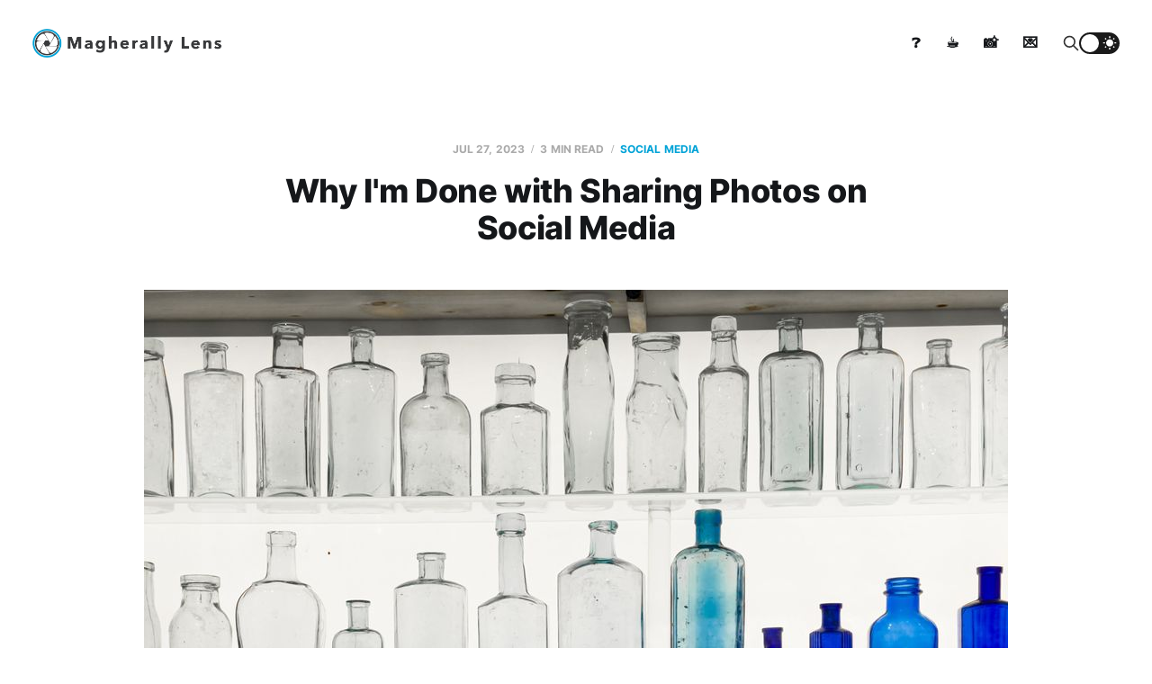

--- FILE ---
content_type: text/html; charset=utf-8
request_url: https://www.magherallylens.com/done-sharing-photos-social-media/
body_size: 6437
content:
<!DOCTYPE html>
<html lang="en">

<head>
    <meta charset="utf-8">
    <meta name="viewport" content="width=device-width, initial-scale=1">
    <title>Why I&#x27;m Done with Sharing Photos on Social Media</title>
    <link rel="stylesheet" href="https://www.magherallylens.com/assets/built/screen.css?v=2fb6d7de1d">

    <script>
        if (localStorage.getItem('alto_dark') == 'true') {
            document.documentElement.classList.add('dark-mode');
        }
    </script>

    <meta name="description" content="A firsthand account of a photographer&#x27;s journey through popular photography-based social media platforms, Vero and Glass.">
    <link rel="icon" href="https://www.magherallylens.com/content/images/size/w256h256/2022/07/magherally-lens-blue-logo.png" type="image/png">
    <link rel="canonical" href="https://www.magherallylens.com/done-sharing-photos-social-media/">
    <meta name="referrer" content="no-referrer-when-downgrade">
    
    <meta property="og:site_name" content="Magherally Lens">
    <meta property="og:type" content="article">
    <meta property="og:title" content="Why I&#x27;m Done with Sharing Photos on Social Media">
    <meta property="og:description" content="An experience of using photography-based Vero and Glass.">
    <meta property="og:url" content="https://www.magherallylens.com/done-sharing-photos-social-media/">
    <meta property="og:image" content="https://www.magherallylens.com/content/images/size/w1200/2023/07/Sharing-Photos-on-Social-Media.jpg">
    <meta property="article:published_time" content="2023-07-27T08:00:20.000Z">
    <meta property="article:modified_time" content="2024-04-12T10:35:13.000Z">
    <meta property="article:tag" content="Social Media">
    <meta property="article:tag" content="Photography">
    
    <meta name="twitter:card" content="summary_large_image">
    <meta name="twitter:title" content="Why I&#x27;m Done with Sharing Photos on Social Media">
    <meta name="twitter:description" content="A photographer&#x27;s journey through popular photography-based social media platforms, Vero and Glass.">
    <meta name="twitter:url" content="https://www.magherallylens.com/done-sharing-photos-social-media/">
    <meta name="twitter:image" content="https://www.magherallylens.com/content/images/size/w1200/2023/07/Sharing-Photos-on-Social-Media.jpg">
    <meta name="twitter:label1" content="Written by">
    <meta name="twitter:data1" content="Alan Marsden">
    <meta name="twitter:label2" content="Filed under">
    <meta name="twitter:data2" content="Social Media, Photography">
    <meta property="og:image:width" content="1200">
    <meta property="og:image:height" content="961">
    
    <script type="application/ld+json">
{
    "@context": "https://schema.org",
    "@type": "Article",
    "publisher": {
        "@type": "Organization",
        "name": "Magherally Lens",
        "url": "https://www.magherallylens.com/",
        "logo": {
            "@type": "ImageObject",
            "url": "https://www.magherallylens.com/content/images/2022/07/magherally-lens-logo-blue-2.png"
        }
    },
    "author": {
        "@type": "Person",
        "name": "Alan Marsden",
        "image": {
            "@type": "ImageObject",
            "url": "https://www.magherallylens.com/content/images/size/w1200/2023/10/Alan-Marsden-profile.jpg",
            "width": 1200,
            "height": 1200
        },
        "url": "https://www.magherallylens.com/author/alan/",
        "sameAs": [
            "https://portfolio.magherallylens.com",
            "https://www.instagram.com/magherally_lens"
        ]
    },
    "headline": "Why I&#x27;m Done with Sharing Photos on Social Media",
    "url": "https://www.magherallylens.com/done-sharing-photos-social-media/",
    "datePublished": "2023-07-27T08:00:20.000Z",
    "dateModified": "2024-04-12T10:35:13.000Z",
    "image": {
        "@type": "ImageObject",
        "url": "https://www.magherallylens.com/content/images/size/w1200/2023/07/Sharing-Photos-on-Social-Media.jpg",
        "width": 1200,
        "height": 961
    },
    "keywords": "Social Media, Photography",
    "description": "A firsthand account of a photographer&#x27;s journey through popular photography-based social media platforms, Vero and Glass.",
    "mainEntityOfPage": "https://www.magherallylens.com/done-sharing-photos-social-media/"
}
    </script>

    <meta name="generator" content="Ghost 6.13">
    <link rel="alternate" type="application/rss+xml" title="Magherally Lens" href="https://www.magherallylens.com/rss/">
    
    <script defer src="https://cdn.jsdelivr.net/ghost/sodo-search@~1.8/umd/sodo-search.min.js" data-key="65339fa427e241c7c0971389d8" data-styles="https://cdn.jsdelivr.net/ghost/sodo-search@~1.8/umd/main.css" data-sodo-search="https://magherally-lens.ghost.io/" data-locale="en" crossorigin="anonymous"></script>
    
    <link href="https://www.magherallylens.com/webmentions/receive/" rel="webmention">
    <script defer src="/public/cards.min.js?v=2fb6d7de1d"></script><style>:root {--ghost-accent-color: #00a3d7;}</style>
    <link rel="stylesheet" type="text/css" href="/public/cards.min.css?v=2fb6d7de1d">
    <script defer data-domain="magherallylens.com" src="https://plausible.io/js/script.outbound-links.js"></script>
</head>

<body class="post-template tag-social-media tag-photography">
<div class="site">

    <header id="gh-head" class="gh-head gh-outer">
    <div class="gh-head-inner">

        <div class="gh-head-brand">
            <div class="gh-head-brand-wrapper">
                <a class="gh-head-logo" href="https://www.magherallylens.com">
                        <img src="https://www.magherallylens.com/content/images/2022/07/magherally-lens-logo-blue-2.png" alt="Magherally Lens">
                            <img src="/content/images/2022/07/magherally-lens-dark-mode.png" alt="Magherally Lens">
                </a>
            </div>
            <button class="gh-search gh-icon-btn" data-ghost-search><svg xmlns="http://www.w3.org/2000/svg" fill="none" viewBox="0 0 24 24" stroke="currentColor" stroke-width="2" width="20" height="20"><path stroke-linecap="round" stroke-linejoin="round" d="M21 21l-6-6m2-5a7 7 0 11-14 0 7 7 0 0114 0z"></path></svg></button>
            <button class="gh-burger"></button>
        </div>

        <nav class="gh-head-menu">
            <ul class="nav">
    <li class="nav-"><a href="https://www.magherallylens.com/about/">❓</a></li>
    <li class="nav-"><a href="https://buymeacoffee.com/magherallylens">☕️</a></li>
    <li class="nav-"><a href="https://portfolio.magherallylens.com/home">📸</a></li>
    <li class="nav-"><a href="https://www.magherallylens.com/contact/">💌</a></li>
</ul>

        </nav>

        <div class="gh-head-actions">
            <button class="gh-search gh-icon-btn" data-ghost-search><svg xmlns="http://www.w3.org/2000/svg" fill="none" viewBox="0 0 24 24" stroke="currentColor" stroke-width="2" width="20" height="20"><path stroke-linecap="round" stroke-linejoin="round" d="M21 21l-6-6m2-5a7 7 0 11-14 0 7 7 0 0114 0z"></path></svg></button>
            <div class="toggle-track">
                <div class="toggle-moon"><svg xmlns="http://www.w3.org/2000/svg" viewBox="0 0 32 32" fill="currentColor">
    <path d="M13.333 2.667c-2.427 0-4.707 0.667-6.667 1.8 4 2.307 6.667 6.6 6.667 11.533s-2.667 9.227-6.667 11.533c1.96 1.133 4.24 1.8 6.667 1.8 7.36 0 13.333-5.973 13.333-13.333s-5.973-13.333-13.333-13.333z"></path>
</svg></div>
                <div class="toggle-sun"><svg xmlns="http://www.w3.org/2000/svg" viewBox="0 0 32 32" fill="currentColor">
    <path d="M4.733 24.72l1.88 1.88 2.4-2.387-1.893-1.893zM14.667 29.933c0.427 0 2.667 0 2.667 0v-3.933h-2.667zM16 7.333c-4.413 0-8 3.587-8 8s3.587 8 8 8c4.413 0 8-3.587 8-8 0-4.427-3.587-8-8-8zM26.667 16.667h4v-2.667h-4zM22.987 24.213l2.4 2.387 1.88-1.88-2.387-2.4zM27.267 5.947l-1.88-1.88-2.4 2.387 1.893 1.893zM17.333 0.733h-2.667v3.933h2.667zM5.333 14h-4v2.667h4zM9.013 6.453l-2.4-2.387-1.88 1.88 2.387 2.4 1.893-1.893z"></path>
</svg></div>
                <div class="toggle-thumb"></div>
            </div>
        </div>

    </div>
    </header>


    <div class="site-content">
        
<div class="content-area">
<main class="site-main">


    <article class="post tag-social-media tag-photography single-post">

        <header class="article-header gh-canvas">
            <div class="post-meta">
                <span class="post-meta-item post-meta-date">
                    <time datetime="2023-07-27">Jul 27, 2023</time>
                </span>
                    <span class="post-meta-item post-meta-length">3 min read</span>
                    <span class="post-meta-item post-meta-tags"><a class="post-tag post-tag-social-media" href="/tag/social-media/" title="Social Media">Social Media</a></span>
            </div>
            <h1 class="post-title">Why I&#x27;m Done with Sharing Photos on Social Media</h1>
                <figure class="post-media kg-width-wide">
        <img
            class="post-image"
            srcset="/content/images/size/w400/2023/07/Sharing-Photos-on-Social-Media.jpg 400w,
                    /content/images/size/w750/2023/07/Sharing-Photos-on-Social-Media.jpg 750w,
                    /content/images/size/w960/2023/07/Sharing-Photos-on-Social-Media.jpg 960w,
                    /content/images/size/w1140/2023/07/Sharing-Photos-on-Social-Media.jpg 1140w,
                    /content/images/size/w1920/2023/07/Sharing-Photos-on-Social-Media.jpg 1920w"
            sizes="(min-width: 960px) 960px, 92vw"
            src="/content/images/size/w960/2023/07/Sharing-Photos-on-Social-Media.jpg"
            alt="Antique bottles displayed on a wall with backlighting"
            loading="lazy"
        >

            <figcaption><span style="white-space: pre-wrap;">Same But Different&nbsp;</span></figcaption>
    </figure>
        </header>

        <div class="gh-content gh-canvas">
            <p>I am at my wits' end.</p><p>Every time I find a social media app for photography, something happens.</p><p>The app either fails to live up to expectation or I fail to get into it and become frustrated.</p><p>On this blog you will find articles on Glass and Vero. I loved them both, for a time. I enjoyed the engagement and having a small number of people see my pictures. And I appreciated their creativity.</p><p>Something happened.</p><p>After writing a glowing review on Vero I began to lose interest. It was as if writing about my experiences, most of which were positive, led me to reassess my need for the platform. The level of interest and feedback the review attracted was phenomenal.</p><p>My writing struck a chord with fellow Vero members.</p><p>I asked myself a question.</p><p>What is the end goal from sharing photographs on social media?</p><ul><li>To grow the size of my following?</li><li>To spend time every day liking posts and offering positive feedback?</li><li>Displaying a public portfolio?</li></ul><p>In truth. None of the above.</p><h2 id="leaving-vero-true-social">Leaving Vero: True Social</h2><figure class="kg-card kg-image-card kg-card-hascaption"><img src="https://www.magherallylens.com/content/images/2023/07/Verio-Neon-1.jpg" class="kg-image" alt="Vero in neon light" loading="lazy" width="2000" height="1500" srcset="https://www.magherallylens.com/content/images/size/w600/2023/07/Verio-Neon-1.jpg 600w, https://www.magherallylens.com/content/images/size/w1000/2023/07/Verio-Neon-1.jpg 1000w, https://www.magherallylens.com/content/images/size/w1600/2023/07/Verio-Neon-1.jpg 1600w, https://www.magherallylens.com/content/images/2023/07/Verio-Neon-1.jpg 2048w" sizes="(min-width: 720px) 720px"><figcaption><span style="white-space: pre-wrap;">Vero: True Social</span></figcaption></figure><p>I realise a risk of overthinking is to see a problem when one does not exist. Yet, I am unconvinced the time investment is worth it. The <a href="https://www.instagram.com/raw_community/?hl=en&ref=magherallylens.com">RAW Community</a> on Vero dominates and creates a two-tier system. One for those obsessed with RAW exposure via a plethora of hashtags, and those who abstain.</p><p>Do I play along for another year, two years, or three?</p><p>Then <a href="https://vero.co/?ref=magherallylens.com">Vero</a> published its roadmap.</p><p>There were welcome app improvements such as threaded comments. But the financial journey is incomprehensible though I suspect it concerns a form of share ownership.</p><blockquote>The second build phase — 'Utility' — is focused on infrastructure and tools (including sustainable monetization opportunities) that will enable creators and their fans (members) to directly connect and collaborate with one another in ways that better empower a more mutual value exchange between creators and community.</blockquote><p>You can read the <a href="https://vero.co/site/newsroom/a-new-chapter?ref=magherallylens.com">full article</a> from Vero creator, Ayman Hariri.</p><p>By the time I publish this article my Vero account will be inactive.</p><p>I need to stress something. The issue is with me, not Vero.</p><p>I fail to see the need to spend time on Social Media and post images as if they were tweets. Or should I say X's?</p><p>But what about Glass?</p><h2 id="leaving-glassphoto">Leaving Glass.Photo</h2><figure class="kg-card kg-image-card kg-card-hascaption"><img src="https://www.magherallylens.com/content/images/2023/07/Glass-photo-app.jpg" class="kg-image" alt="A promotional image for Glass, the photo sharing app" loading="lazy" width="2000" height="1197" srcset="https://www.magherallylens.com/content/images/size/w600/2023/07/Glass-photo-app.jpg 600w, https://www.magherallylens.com/content/images/size/w1000/2023/07/Glass-photo-app.jpg 1000w, https://www.magherallylens.com/content/images/size/w1600/2023/07/Glass-photo-app.jpg 1600w, https://www.magherallylens.com/content/images/2023/07/Glass-photo-app.jpg 2000w" sizes="(min-width: 720px) 720px"><figcaption><span style="white-space: pre-wrap;">Glass Photo Sharing App</span></figcaption></figure><p><a href="https://glass.photo/about?ref=magherallylens.com">Glass</a> will refuse me entry for sure.</p><p>For the third time I am going to cancel my subscription and delete my data.</p><p>This time for different reasons.</p><p>With Glass I thought I had found a Social Media home for my photography.</p><p>I was wrong.</p><p>The Glass environment is calm. There is no hashtag nonsense or RAW Community.</p><p>Nobody can show a giant follower count and follow a teeny-weeny number in return. Some people obsess over such things on Vero.</p><p>Why leave Glass?</p><p>As the Glass.Photo app is about to turn two years old the developers have decided to create a two-tier system.</p><p>Glass is a subscription service which avoids the need for advertisers and algorithms.</p><p>£26 a year is reasonable and I would be willing to pay more. But as of 25 July 2023 a new premium subscription is available.</p><p>For £99 a year. Well, Glass can explain.</p><blockquote>Patron provides additional support to the team, provides Early Access to new features as they're still being refined, three yearly memberships to share Glass with friends, extra app icons, and more! Oh, and a cute little yellow badge.</blockquote><p>I was unamused. </p><p>I'd pay more, but not that much more.</p><p>When engaging on Glass there will be the Patrons and the 'others'. You know, those without the yellow Patron badge.</p><figure class="kg-card kg-image-card kg-card-hascaption"><img src="https://www.magherallylens.com/content/images/2023/07/Screenshot-2023-07-26-at-20.30.44.png" class="kg-image" alt="A profile image showing the yellow badge for patron members" loading="lazy" width="684" height="856" srcset="https://www.magherallylens.com/content/images/size/w600/2023/07/Screenshot-2023-07-26-at-20.30.44.png 600w, https://www.magherallylens.com/content/images/2023/07/Screenshot-2023-07-26-at-20.30.44.png 684w"><figcaption><span style="white-space: pre-wrap;">Patron on Glass</span></figcaption></figure><p>It's not as if I am a freeloader. Non-patrons are paying - sorry, were paying (past tense), a subscription too.</p><p>Simple question.</p><p>Would I get £99 worth of value from posting images?</p><p>You know the answer.</p><h2 id="what-next">What Next?</h2><p>I'm done with Social Media. The X/Twitter fiasco, Threads and privacy concerns. No temptation.</p><p>The countless imitation platforms that come and go in popularity. No temptation.</p><p>There is no compelling case to share your photography on the internet. The exception might be if you are promoting your business.</p><p>But there is an alternative.</p><p>To scratch my itch and know that my best images are out there, I will use this blog and, in the near future, a separate portfolio site.</p><p>No other shenanigans.</p><hr><p>Thanks for reading this far. If you found this story helpful, please consider buying me a coffee. It would mean so much. 😊</p><div class="kg-card kg-button-card kg-align-center"><a href="https://www.buymeacoffee.com/magherallylens?ref=magherallylens.com" class="kg-btn kg-btn-accent">☕️ Buy me a coffee</a></div>
        </div>

            <div class="gh-canvas">

    <section class="author">

        <div class="author-image-placeholder u-placeholder">
                <img class="author-image u-object-fit" src="/content/images/size/w150/2023/10/Alan-Marsden-profile.jpg" alt="Alan Marsden" loading="lazy">
        </div>

        <div class="author-wrapper">
            <h4 class="author-name"><a href="/author/alan/">Alan Marsden</a></h4>
                <div class="author-bio">Meditating with a camera. Writing on photography, technology, and life.</div>
                <div class="author-location">
                    Northern Ireland
                </div>
        </div>

    </section>

</div>
    </article>


        
<section class="related-posts gh-canvas">

    <h3 class="related-title">You might also like...</h3>

    <div class="related-feed">

        <article class="post tag-social-media tag-photography">

            <figure class="post-media">
                <div class="u-placeholder rectangle">
                    <a class="post-image-link" href="/on-sharing-photography/">
                        <img class="post-image u-object-fit" src="/content/images/size/w750/2024/08/Fool-on-the-Hill.jpg" alt="On Sharing Photography" loading="lazy">
                    </a>
                </div>
            </figure>

            <header class="post-header">
                <h2 class="post-title">
                    <a class="post-title-link" href="/on-sharing-photography/">On Sharing Photography</a>
                </h2>
                <time class="post-meta" datetime="2024-08-21">Aug 21, 2024</time>
            </header>

        </article>


        <article class="post tag-social-media tag-technology">

            <figure class="post-media">
                <div class="u-placeholder rectangle">
                    <a class="post-image-link" href="/dealing-with-youtube-addiction/">
                        <img class="post-image u-object-fit" src="/content/images/size/w750/2024/08/YouTube-via-Unsplash.jpg" alt="Dealing with YouTube Addiction" loading="lazy">
                    </a>
                </div>
            </figure>

            <header class="post-header">
                <h2 class="post-title">
                    <a class="post-title-link" href="/dealing-with-youtube-addiction/">Dealing with YouTube Addiction</a>
                </h2>
                <time class="post-meta" datetime="2024-08-19">Aug 19, 2024</time>
            </header>

        </article>


        <article class="post tag-social-media tag-technology featured">

            <figure class="post-media">
                <div class="u-placeholder rectangle">
                    <a class="post-image-link" href="/the-instagram-experience-in-2024/">
                        <img class="post-image u-object-fit" src="/content/images/size/w750/2024/04/Instagram-in-the-Wood-2.jpg" alt="The Instagram Experience in 2024" loading="lazy">
                    </a>
                </div>
            </figure>

            <header class="post-header">
                <h2 class="post-title">
                    <a class="post-title-link" href="/the-instagram-experience-in-2024/">The Instagram Experience in 2024</a>
                </h2>
                <time class="post-meta" datetime="2024-04-12">Apr 12, 2024</time>
            </header>

        </article>

    </div>

</section>


</main>
</div>
    </div>

    <footer class="gh-foot gh-outer">
        <div class="gh-foot-inner gh-inner">
            <div class="gh-copyright">
                Magherally Lens © 2026
            </div>
            <nav class="gh-foot-menu">
                <ul class="nav">
    <li class="nav-instagram"><a href="https://www.instagram.com/magherally_lens/">Instagram</a></li>
</ul>

            </nav>
            <div class="gh-powered-by">
                <a href="https://ghost.org/" target="_blank" rel="noopener">Powered by Ghost</a>
            </div>
        </div>
    </footer>

</div>

    <div class="pswp" tabindex="-1" role="dialog" aria-hidden="true">
    <div class="pswp__bg"></div>

    <div class="pswp__scroll-wrap">
        <div class="pswp__container">
            <div class="pswp__item"></div>
            <div class="pswp__item"></div>
            <div class="pswp__item"></div>
        </div>

        <div class="pswp__ui pswp__ui--hidden">
            <div class="pswp__top-bar">
                <div class="pswp__counter"></div>

                <button class="pswp__button pswp__button--close" title="Close (Esc)"></button>
                <button class="pswp__button pswp__button--share" title="Share"></button>
                <button class="pswp__button pswp__button--fs" title="Toggle fullscreen"></button>
                <button class="pswp__button pswp__button--zoom" title="Zoom in/out"></button>

                <div class="pswp__preloader">
                    <div class="pswp__preloader__icn">
                        <div class="pswp__preloader__cut">
                            <div class="pswp__preloader__donut"></div>
                        </div>
                    </div>
                </div>
            </div>

            <div class="pswp__share-modal pswp__share-modal--hidden pswp__single-tap">
                <div class="pswp__share-tooltip"></div>
            </div>

            <button class="pswp__button pswp__button--arrow--left" title="Previous (arrow left)"></button>
            <button class="pswp__button pswp__button--arrow--right" title="Next (arrow right)"></button>

            <div class="pswp__caption">
                <div class="pswp__caption__center"></div>
            </div>
        </div>
    </div>
</div>
<script
    src="https://code.jquery.com/jquery-3.5.1.min.js"
    integrity="sha256-9/aliU8dGd2tb6OSsuzixeV4y/faTqgFtohetphbbj0="
    crossorigin="anonymous">
</script>
<script src="https://www.magherallylens.com/assets/built/main.min.js?v=2fb6d7de1d"></script>



</body>
</html>